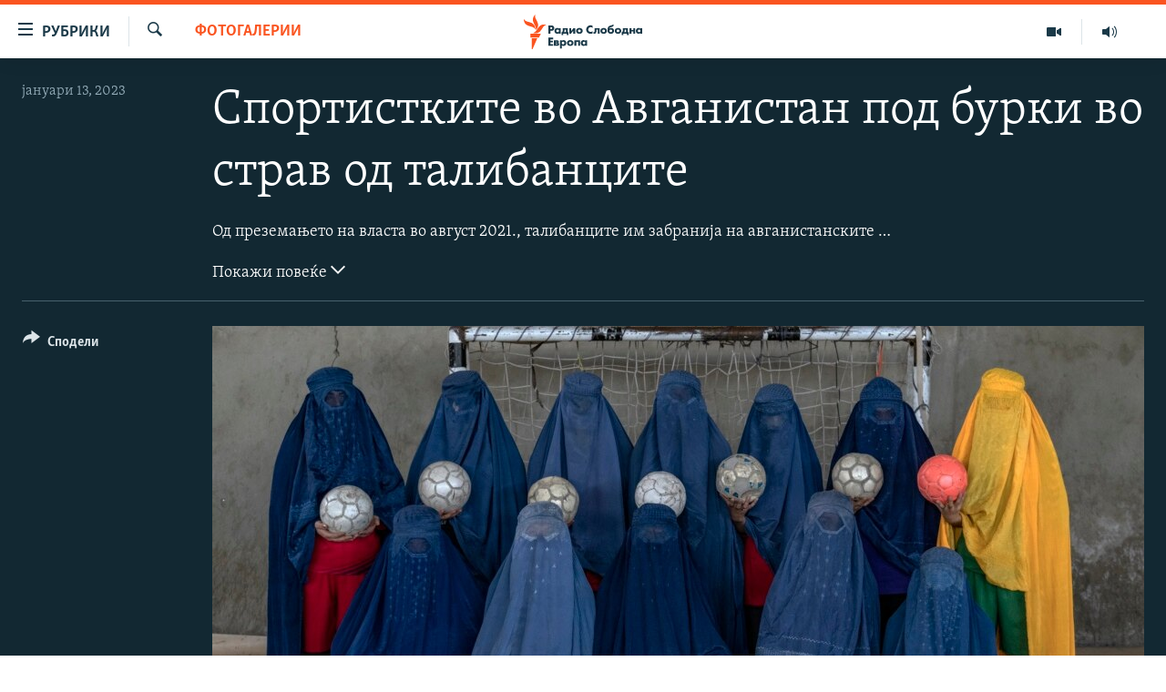

--- FILE ---
content_type: text/html; charset=utf-8
request_url: https://www.slobodnaevropa.mk/a/%D1%81%D0%BF%D0%BE%D1%80%D1%82%D0%B8%D1%81%D1%82%D0%BA%D0%B8%D1%82%D0%B5-%D0%B2%D0%BE-%D0%B0%D0%B2%D0%B3%D0%B0%D0%BD%D0%B8%D1%81%D1%82%D0%B0%D0%BD-%D0%BF%D0%BE%D0%B4-%D0%B1%D1%83%D1%80%D0%BA%D0%B8-%D0%B2%D0%BE-%D1%81%D1%82%D1%80%D0%B0%D0%B2-%D0%BE%D0%B4-%D1%82%D0%B0%D0%BB%D0%B8%D0%B1%D0%B0%D0%BD%D1%86%D0%B8%D1%82%D0%B5/32220559.html
body_size: 15075
content:

<!DOCTYPE html>
<html lang="mk" dir="ltr" class="no-js">
<head>
<link href="/Content/responsive/RFE/mk-MK/RFE-mk-MK.css?&amp;av=0.0.0.0&amp;cb=370" rel="stylesheet"/>
<script src="https://tags.slobodnaevropa.mk/rferl-pangea/prod/utag.sync.js"></script> <script type='text/javascript' src='https://www.youtube.com/iframe_api' async></script>
<script type="text/javascript">
//a general 'js' detection, must be on top level in <head>, due to CSS performance
document.documentElement.className = "js";
var cacheBuster = "370";
var appBaseUrl = "/";
var imgEnhancerBreakpoints = [0, 144, 256, 408, 650, 1023, 1597];
var isLoggingEnabled = false;
var isPreviewPage = false;
var isLivePreviewPage = false;
if (!isPreviewPage) {
window.RFE = window.RFE || {};
window.RFE.cacheEnabledByParam = window.location.href.indexOf('nocache=1') === -1;
const url = new URL(window.location.href);
const params = new URLSearchParams(url.search);
// Remove the 'nocache' parameter
params.delete('nocache');
// Update the URL without the 'nocache' parameter
url.search = params.toString();
window.history.replaceState(null, '', url.toString());
} else {
window.addEventListener('load', function() {
const links = window.document.links;
for (let i = 0; i < links.length; i++) {
links[i].href = '#';
links[i].target = '_self';
}
})
}
var pwaEnabled = false;
var swCacheDisabled;
</script>
<meta charset="utf-8" />
<title>Спортистките во Авганистан под бурки во страв од талибанците</title>
<meta name="description" content="Од преземањето на власта во август 2021., талибанците им забранија на авганистанските спортистки да тренираат, како дел од ескалирачката кампања на органичувања кои го нарушија секојдневниот живот на жените." />
<meta name="keywords" content="Мултимедиа, Фотогалерии, жени, Авганистан, талибанци, Забрана, девојки, спортистки, бурка " />
<meta name="viewport" content="width=device-width, initial-scale=1.0" />
<meta http-equiv="X-UA-Compatible" content="IE=edge" />
<meta name="robots" content="max-image-preview:large"><meta property="fb:pages" content="97222983724" />
<link href="https://www.slobodnaevropa.org/a/avganistan-sportistkinje-talibani/32218883.html" rel="canonical" />
<meta name="apple-mobile-web-app-title" content="РСЕ" />
<meta name="apple-mobile-web-app-status-bar-style" content="black" />
<meta name="apple-itunes-app" content="app-id=475986784, app-argument=//32220559.ltr" />
<meta content="Спортистките во Авганистан под бурки во страв од талибанците" property="og:title" />
<meta content="Од преземањето на власта во август 2021., талибанците им забранија на авганистанските спортистки да тренираат, како дел од ескалирачката кампања на органичувања кои го нарушија секојдневниот живот на жените." property="og:description" />
<meta content="article" property="og:type" />
<meta content="https://www.slobodnaevropa.mk/a/спортистките-во-авганистан-под-бурки-во-страв-од-талибанците/32220559.html" property="og:url" />
<meta content="Радио Слободна Европа" property="og:site_name" />
<meta content="https://www.facebook.com/RSEMK" property="article:publisher" />
<meta content="https://gdb.rferl.org/058a0000-0aff-0242-3e85-08daf3aa83b6_cx0_cy9_cw0_w1200_h630.jpg" property="og:image" />
<meta content="1200" property="og:image:width" />
<meta content="630" property="og:image:height" />
<meta content="568280086670706" property="fb:app_id" />
<meta content="gallery" name="twitter:card" />
<meta content="@RSE_Makedonski" name="twitter:site" />
<meta content="https://gdb.rferl.org/058a0000-0aff-0242-3e85-08daf3aa83b6_cx0_cy9_cw0_w1200_h630.jpg" name="twitter:image" />
<meta content="Спортистките во Авганистан под бурки во страв од талибанците" name="twitter:title" />
<meta content="Од преземањето на власта во август 2021., талибанците им забранија на авганистанските спортистки да тренираат, како дел од ескалирачката кампања на органичувања кои го нарушија секојдневниот живот на жените." name="twitter:description" />
<link rel="amphtml" href="https://www.slobodnaevropa.mk/amp/спортистките-во-авганистан-под-бурки-во-страв-од-талибанците/32220559.html" />
<script type="application/ld+json">{"articleSection":"Фотогалерии","isAccessibleForFree":true,"headline":"Спортистките во Авганистан под бурки во страв од талибанците","inLanguage":"mk-MK","keywords":"Мултимедиа, Фотогалерии, жени, Авганистан, талибанци, Забрана, девојки, спортистки, бурка ","author":{"@type":"Person","name":"Радио Слободна Европа"},"datePublished":"2023-01-13 10:00:55Z","dateModified":"2023-01-13 10:00:55Z","publisher":{"logo":{"width":512,"height":220,"@type":"ImageObject","url":"https://www.slobodnaevropa.mk/Content/responsive/RFE/mk-MK/img/logo.png"},"@type":"NewsMediaOrganization","url":"https://www.slobodnaevropa.mk","sameAs":["https://www.facebook.com/RSEMK","https://twitter.com/RSE_makedonski","https://www.youtube.com/user/SlobodnaEvropa","https://www.instagram.com/slobodnaevropa.mk/"],"name":"Радио Слободна Eвропа","alternateName":""},"@context":"https://schema.org","@type":"NewsArticle","mainEntityOfPage":"https://www.slobodnaevropa.mk/a/спортистките-во-авганистан-под-бурки-во-страв-од-талибанците/32220559.html","url":"https://www.slobodnaevropa.mk/a/спортистките-во-авганистан-под-бурки-во-страв-од-талибанците/32220559.html","description":"Од преземањето на власта во август 2021., талибанците им забранија на авганистанските спортистки да тренираат, како дел од ескалирачката кампања на органичувања кои го нарушија секојдневниот живот на жените.","image":{"width":1080,"height":608,"@type":"ImageObject","url":"https://gdb.rferl.org/058a0000-0aff-0242-3e85-08daf3aa83b6_cx0_cy9_cw0_w1080_h608.jpg"},"name":"Спортистките во Авганистан под бурки во страв од талибанците"}</script>
<script src="/Scripts/responsive/infographics.b?v=dVbZ-Cza7s4UoO3BqYSZdbxQZVF4BOLP5EfYDs4kqEo1&amp;av=0.0.0.0&amp;cb=370"></script>
<script src="/Scripts/responsive/loader.b?v=Q26XNwrL6vJYKjqFQRDnx01Lk2pi1mRsuLEaVKMsvpA1&amp;av=0.0.0.0&amp;cb=370"></script>
<link rel="icon" type="image/svg+xml" href="/Content/responsive/RFE/img/webApp/favicon.svg" />
<link rel="alternate icon" href="/Content/responsive/RFE/img/webApp/favicon.ico" />
<link rel="mask-icon" color="#ea6903" href="/Content/responsive/RFE/img/webApp/favicon_safari.svg" />
<link rel="apple-touch-icon" sizes="152x152" href="/Content/responsive/RFE/img/webApp/ico-152x152.png" />
<link rel="apple-touch-icon" sizes="144x144" href="/Content/responsive/RFE/img/webApp/ico-144x144.png" />
<link rel="apple-touch-icon" sizes="114x114" href="/Content/responsive/RFE/img/webApp/ico-114x114.png" />
<link rel="apple-touch-icon" sizes="72x72" href="/Content/responsive/RFE/img/webApp/ico-72x72.png" />
<link rel="apple-touch-icon-precomposed" href="/Content/responsive/RFE/img/webApp/ico-57x57.png" />
<link rel="icon" sizes="192x192" href="/Content/responsive/RFE/img/webApp/ico-192x192.png" />
<link rel="icon" sizes="128x128" href="/Content/responsive/RFE/img/webApp/ico-128x128.png" />
<meta name="msapplication-TileColor" content="#ffffff" />
<meta name="msapplication-TileImage" content="/Content/responsive/RFE/img/webApp/ico-144x144.png" />
<link rel="preload" href="/Content/responsive/fonts/Skolar-Lt_Cyrl_v2.4.woff" type="font/woff" as="font" crossorigin="anonymous" />
<link rel="alternate" type="application/rss+xml" title="RFE/RL - Top Stories [RSS]" href="/api/" />
<link rel="sitemap" type="application/rss+xml" href="/sitemap.xml" />
</head>
<body class=" nav-no-loaded cc_theme pg-media pg-photoblog js-category-to-nav nojs-images ">
<script type="text/javascript" >
var analyticsData = {url:"https://www.slobodnaevropa.mk/a/%d1%81%d0%bf%d0%be%d1%80%d1%82%d0%b8%d1%81%d1%82%d0%ba%d0%b8%d1%82%d0%b5-%d0%b2%d0%be-%d0%b0%d0%b2%d0%b3%d0%b0%d0%bd%d0%b8%d1%81%d1%82%d0%b0%d0%bd-%d0%bf%d0%be%d0%b4-%d0%b1%d1%83%d1%80%d0%ba%d0%b8-%d0%b2%d0%be-%d1%81%d1%82%d1%80%d0%b0%d0%b2-%d0%be%d0%b4-%d1%82%d0%b0%d0%bb%d0%b8%d0%b1%d0%b0%d0%bd%d1%86%d0%b8%d1%82%d0%b5/32220559.html",property_id:"435",article_uid:"32220559",page_title:"Спортистките во Авганистан под бурки во страв од талибанците",page_type:"photo gallery",content_type:"photo",subcontent_type:"photo gallery",last_modified:"2023-01-13 10:00:55Z",pub_datetime:"2023-01-13 10:00:55Z",pub_year:"2023",pub_month:"01",pub_day:"13",pub_hour:"10",pub_weekday:"Friday",section:"фотогалерии",english_section:"photo_gallery",byline:"",categories:"multimedia,photo_gallery",tags:"жени;авганистан;талибанци;забрана;девојки;спортистки;бурка ",domain:"www.slobodnaevropa.mk",language:"Macedonian",language_service:"RFERL Balkans Macedonian Unit",platform:"web",copied:"yes",copied_article:"32218883|18|Balkans|2023-01-12",copied_title:"Sportistkinje u Avganistanu pod burkama u strahu od talibana",runs_js:"Yes",cms_release:"8.44.0.0.370",enviro_type:"prod",slug:"спортистките-во-авганистан-под-бурки-во-страв-од-талибанците",entity:"RFE",short_language_service:"MAC",platform_short:"W",page_name:"Спортистките во Авганистан под бурки во страв од талибанците"};
</script>
<noscript><iframe src="https://www.googletagmanager.com/ns.html?id=GTM-WXZBPZ" height="0" width="0" style="display:none;visibility:hidden"></iframe></noscript><script type="text/javascript" data-cookiecategory="analytics">
var gtmEventObject = Object.assign({}, analyticsData, {event: 'page_meta_ready'});window.dataLayer = window.dataLayer || [];window.dataLayer.push(gtmEventObject);
if (top.location === self.location) { //if not inside of an IFrame
var renderGtm = "true";
if (renderGtm === "true") {
(function(w,d,s,l,i){w[l]=w[l]||[];w[l].push({'gtm.start':new Date().getTime(),event:'gtm.js'});var f=d.getElementsByTagName(s)[0],j=d.createElement(s),dl=l!='dataLayer'?'&l='+l:'';j.async=true;j.src='//www.googletagmanager.com/gtm.js?id='+i+dl;f.parentNode.insertBefore(j,f);})(window,document,'script','dataLayer','GTM-WXZBPZ');
}
}
</script>
<!--Analytics tag js version start-->
<script type="text/javascript" data-cookiecategory="analytics">
var utag_data = Object.assign({}, analyticsData, {});
if(typeof(TealiumTagFrom)==='function' && typeof(TealiumTagSearchKeyword)==='function') {
var utag_from=TealiumTagFrom();var utag_searchKeyword=TealiumTagSearchKeyword();
if(utag_searchKeyword!=null && utag_searchKeyword!=='' && utag_data["search_keyword"]==null) utag_data["search_keyword"]=utag_searchKeyword;if(utag_from!=null && utag_from!=='') utag_data["from"]=TealiumTagFrom();}
if(window.top!== window.self&&utag_data.page_type==="snippet"){utag_data.page_type = 'iframe';}
try{if(window.top!==window.self&&window.self.location.hostname===window.top.location.hostname){utag_data.platform = 'self-embed';utag_data.platform_short = 'se';}}catch(e){if(window.top!==window.self&&window.self.location.search.includes("platformType=self-embed")){utag_data.platform = 'cross-promo';utag_data.platform_short = 'cp';}}
(function(a,b,c,d){ a="https://tags.slobodnaevropa.mk/rferl-pangea/prod/utag.js"; b=document;c="script";d=b.createElement(c);d.src=a;d.type="text/java"+c;d.async=true; a=b.getElementsByTagName(c)[0];a.parentNode.insertBefore(d,a); })();
</script>
<!--Analytics tag js version end-->
<!-- Analytics tag management NoScript -->
<noscript>
<img style="position: absolute; border: none;" src="https://ssc.slobodnaevropa.mk/b/ss/bbgprod,bbgentityrferl/1/G.4--NS/1341943286?pageName=rfe%3amac%3aw%3aphoto%20gallery%3a%d0%a1%d0%bf%d0%be%d1%80%d1%82%d0%b8%d1%81%d1%82%d0%ba%d0%b8%d1%82%d0%b5%20%d0%b2%d0%be%20%d0%90%d0%b2%d0%b3%d0%b0%d0%bd%d0%b8%d1%81%d1%82%d0%b0%d0%bd%20%d0%bf%d0%be%d0%b4%20%d0%b1%d1%83%d1%80%d0%ba%d0%b8%20%d0%b2%d0%be%20%d1%81%d1%82%d1%80%d0%b0%d0%b2%20%d0%be%d0%b4%20%d1%82%d0%b0%d0%bb%d0%b8%d0%b1%d0%b0%d0%bd%d1%86%d0%b8%d1%82%d0%b5&amp;c6=%d0%a1%d0%bf%d0%be%d1%80%d1%82%d0%b8%d1%81%d1%82%d0%ba%d0%b8%d1%82%d0%b5%20%d0%b2%d0%be%20%d0%90%d0%b2%d0%b3%d0%b0%d0%bd%d0%b8%d1%81%d1%82%d0%b0%d0%bd%20%d0%bf%d0%be%d0%b4%20%d0%b1%d1%83%d1%80%d0%ba%d0%b8%20%d0%b2%d0%be%20%d1%81%d1%82%d1%80%d0%b0%d0%b2%20%d0%be%d0%b4%20%d1%82%d0%b0%d0%bb%d0%b8%d0%b1%d0%b0%d0%bd%d1%86%d0%b8%d1%82%d0%b5&amp;v36=8.44.0.0.370&amp;v6=D=c6&amp;g=https%3a%2f%2fwww.slobodnaevropa.mk%2fa%2f%25d1%2581%25d0%25bf%25d0%25be%25d1%2580%25d1%2582%25d0%25b8%25d1%2581%25d1%2582%25d0%25ba%25d0%25b8%25d1%2582%25d0%25b5-%25d0%25b2%25d0%25be-%25d0%25b0%25d0%25b2%25d0%25b3%25d0%25b0%25d0%25bd%25d0%25b8%25d1%2581%25d1%2582%25d0%25b0%25d0%25bd-%25d0%25bf%25d0%25be%25d0%25b4-%25d0%25b1%25d1%2583%25d1%2580%25d0%25ba%25d0%25b8-%25d0%25b2%25d0%25be-%25d1%2581%25d1%2582%25d1%2580%25d0%25b0%25d0%25b2-%25d0%25be%25d0%25b4-%25d1%2582%25d0%25b0%25d0%25bb%25d0%25b8%25d0%25b1%25d0%25b0%25d0%25bd%25d1%2586%25d0%25b8%25d1%2582%25d0%25b5%2f32220559.html&amp;c1=D=g&amp;v1=D=g&amp;events=event1&amp;c16=rferl%20balkans%20macedonian%20unit&amp;v16=D=c16&amp;c5=photo_gallery&amp;v5=D=c5&amp;ch=%d0%a4%d0%be%d1%82%d0%be%d0%b3%d0%b0%d0%bb%d0%b5%d1%80%d0%b8%d0%b8&amp;c15=macedonian&amp;v15=D=c15&amp;c4=photo&amp;v4=D=c4&amp;c14=32220559&amp;v14=D=c14&amp;v20=no&amp;c17=web&amp;v17=D=c17&amp;mcorgid=518abc7455e462b97f000101%40adobeorg&amp;server=www.slobodnaevropa.mk&amp;pageType=D=c4&amp;ns=bbg&amp;v29=D=server&amp;v25=rfe&amp;v30=435&amp;v105=D=User-Agent " alt="analytics" width="1" height="1" /></noscript>
<!-- End of Analytics tag management NoScript -->
<!--*** Accessibility links - For ScreenReaders only ***-->
<section>
<div class="sr-only">
<h2>Достапни линкови</h2>
<ul>
<li><a href="#content" data-disable-smooth-scroll="1">Оди на содржината</a></li>
<li><a href="#navigation" data-disable-smooth-scroll="1">Оди на главната навигација</a></li>
<li><a href="#txtHeaderSearch" data-disable-smooth-scroll="1">Премини на пребарување</a></li>
</ul>
</div>
</section>
<div dir="ltr">
<div id="page">
<aside>
<div class="c-lightbox overlay-modal">
<div class="c-lightbox__intro">
<h2 class="c-lightbox__intro-title"></h2>
<button class="btn btn--rounded c-lightbox__btn c-lightbox__intro-next" title="Следно">
<span class="ico ico--rounded ico-chevron-forward"></span>
<span class="sr-only">Следно</span>
</button>
</div>
<div class="c-lightbox__nav">
<button class="btn btn--rounded c-lightbox__btn c-lightbox__btn--close" title="Затворете">
<span class="ico ico--rounded ico-close"></span>
<span class="sr-only">Затворете</span>
</button>
<button class="btn btn--rounded c-lightbox__btn c-lightbox__btn--prev" title="Претходно">
<span class="ico ico--rounded ico-chevron-backward"></span>
<span class="sr-only">Претходно</span>
</button>
<button class="btn btn--rounded c-lightbox__btn c-lightbox__btn--next" title="Следно">
<span class="ico ico--rounded ico-chevron-forward"></span>
<span class="sr-only">Следно</span>
</button>
</div>
<div class="c-lightbox__content-wrap">
<figure class="c-lightbox__content">
<span class="c-spinner c-spinner--lightbox">
<img src="/Content/responsive/img/player-spinner.png"
alt="please wait"
title="please wait" />
</span>
<div class="c-lightbox__img">
<div class="thumb">
<img src="" alt="" />
</div>
</div>
<figcaption>
<div class="c-lightbox__info c-lightbox__info--foot">
<span class="c-lightbox__counter"></span>
<span class="caption c-lightbox__caption"></span>
</div>
</figcaption>
</figure>
</div>
<div class="hidden">
<div class="content-advisory__box content-advisory__box--lightbox">
<span class="content-advisory__box-text">Оваа фотографија може да биде вознемирувачка за некого</span>
<button class="btn btn--transparent content-advisory__box-btn m-t-md" value="text" type="button">
<span class="btn__text">
Кликни за да ја отвориш
</span>
</button>
</div>
</div>
</div>
<div class="print-dialogue">
<div class="container">
<h3 class="print-dialogue__title section-head">Print Options:</h3>
<div class="print-dialogue__opts">
<ul class="print-dialogue__opt-group">
<li class="form__group form__group--checkbox">
<input class="form__check " id="checkboxImages" name="checkboxImages" type="checkbox" checked="checked" />
<label for="checkboxImages" class="form__label m-t-md">Images</label>
</li>
<li class="form__group form__group--checkbox">
<input class="form__check " id="checkboxMultimedia" name="checkboxMultimedia" type="checkbox" checked="checked" />
<label for="checkboxMultimedia" class="form__label m-t-md">Multimedia</label>
</li>
</ul>
<ul class="print-dialogue__opt-group">
<li class="form__group form__group--checkbox">
<input class="form__check " id="checkboxEmbedded" name="checkboxEmbedded" type="checkbox" checked="checked" />
<label for="checkboxEmbedded" class="form__label m-t-md">Embedded Content</label>
</li>
<li class="form__group form__group--checkbox">
<input class="form__check " id="checkboxComments" name="checkboxComments" type="checkbox" />
<label for="checkboxComments" class="form__label m-t-md"> Comments</label>
</li>
</ul>
</div>
<div class="print-dialogue__buttons">
<button class="btn btn--secondary close-button" type="button" title="Откажи се">
<span class="btn__text ">Откажи се</span>
</button>
<button class="btn btn-cust-print m-l-sm" type="button" title="Печати">
<span class="btn__text ">Печати</span>
</button>
</div>
</div>
</div>
<div class="ctc-message pos-fix">
<div class="ctc-message__inner">линкот е копиран</div>
</div>
</aside>
<div class="hdr-20 hdr-20--big">
<div class="hdr-20__inner">
<div class="hdr-20__max pos-rel">
<div class="hdr-20__side hdr-20__side--primary d-flex">
<label data-for="main-menu-ctrl" data-switcher-trigger="true" data-switch-target="main-menu-ctrl" class="burger hdr-trigger pos-rel trans-trigger" data-trans-evt="click" data-trans-id="menu">
<span class="ico ico-close hdr-trigger__ico hdr-trigger__ico--close burger__ico burger__ico--close"></span>
<span class="ico ico-menu hdr-trigger__ico hdr-trigger__ico--open burger__ico burger__ico--open"></span>
<span class="burger__label">рубрики</span>
</label>
<div class="menu-pnl pos-fix trans-target" data-switch-target="main-menu-ctrl" data-trans-id="menu">
<div class="menu-pnl__inner">
<nav class="main-nav menu-pnl__item menu-pnl__item--first">
<ul class="main-nav__list accordeon" data-analytics-tales="false" data-promo-name="link" data-location-name="nav,secnav">
<li class="main-nav__item">
<a class="main-nav__item-name main-nav__item-name--link" href="/Македонија" title="Македонија" data-item-name="macedonia" >Македонија</a>
</li>
<li class="main-nav__item">
<a class="main-nav__item-name main-nav__item-name--link" href="/свет" title="Свет" data-item-name="world-responsive" >Свет</a>
</li>
<li class="main-nav__item">
<a class="main-nav__item-name main-nav__item-name--link" href="/Визуелно" title="Визуелно" data-item-name="visuals" >Визуелно</a>
</li>
<li class="main-nav__item">
<a class="main-nav__item-name main-nav__item-name--link" href="/Вести" title="Вести" data-item-name="news" >Вести</a>
</li>
<li class="main-nav__item">
<a class="main-nav__item-name main-nav__item-name--link" href="/ШтоТребаДаЗнаете" title="Што треба да знаете" data-item-name="what-you-need-to-know" >Што треба да знаете</a>
</li>
<li class="main-nav__item">
<a class="main-nav__item-name main-nav__item-name--link" href="/што-треба-да-знаете" title="Пријави се за њузлетер" data-item-name="newsletter-subscribe" >Пријави се за њузлетер</a>
</li>
<li class="main-nav__item">
<a class="main-nav__item-name main-nav__item-name--link" href="/подкаст" title="Подкаст Зошто?" data-item-name="why" >Подкаст Зошто?</a>
</li>
</ul>
</nav>
<div class="menu-pnl__item menu-pnl__item--social">
<h5 class="menu-pnl__sub-head">Следете не</h5>
<a href="https://www.facebook.com/RSEMK" title="Следете не на Фејсбук" data-analytics-text="follow_on_facebook" class="btn btn--rounded btn--social-inverted menu-pnl__btn js-social-btn btn-facebook" target="_blank" rel="noopener">
<span class="ico ico-facebook-alt ico--rounded"></span>
</a>
<a href="https://twitter.com/RSE_makedonski" title="Следете не на Твитер" data-analytics-text="follow_on_twitter" class="btn btn--rounded btn--social-inverted menu-pnl__btn js-social-btn btn-twitter" target="_blank" rel="noopener">
<span class="ico ico-twitter ico--rounded"></span>
</a>
<a href="https://www.youtube.com/user/SlobodnaEvropa" title="Следете не на Јутјуб" data-analytics-text="follow_on_youtube" class="btn btn--rounded btn--social-inverted menu-pnl__btn js-social-btn btn-youtube" target="_blank" rel="noopener">
<span class="ico ico-youtube ico--rounded"></span>
</a>
<a href="https://www.instagram.com/slobodnaevropa.mk/" title="Follow us on Instagram" data-analytics-text="follow_on_instagram" class="btn btn--rounded btn--social-inverted menu-pnl__btn js-social-btn btn-instagram" target="_blank" rel="noopener">
<span class="ico ico-instagram ico--rounded"></span>
</a>
</div>
<div class="menu-pnl__item">
<a href="/navigation/allsites" class="menu-pnl__item-link">
<span class="ico ico-languages "></span>
РСЕ веб страници
</a>
</div>
</div>
</div>
<label data-for="top-search-ctrl" data-switcher-trigger="true" data-switch-target="top-search-ctrl" class="top-srch-trigger hdr-trigger">
<span class="ico ico-close hdr-trigger__ico hdr-trigger__ico--close top-srch-trigger__ico top-srch-trigger__ico--close"></span>
<span class="ico ico-search hdr-trigger__ico hdr-trigger__ico--open top-srch-trigger__ico top-srch-trigger__ico--open"></span>
</label>
<div class="srch-top srch-top--in-header" data-switch-target="top-search-ctrl">
<div class="container">
<form action="/s" class="srch-top__form srch-top__form--in-header" id="form-topSearchHeader" method="get" role="search"><label for="txtHeaderSearch" class="sr-only">Барај</label>
<input type="text" id="txtHeaderSearch" name="k" placeholder="Пребарувај" accesskey="s" value="" class="srch-top__input analyticstag-event" onkeydown="if (event.keyCode === 13) { FireAnalyticsTagEventOnSearch('search', $dom.get('#txtHeaderSearch')[0].value) }" />
<button title="Барај" type="submit" class="btn btn--top-srch analyticstag-event" onclick="FireAnalyticsTagEventOnSearch('search', $dom.get('#txtHeaderSearch')[0].value) ">
<span class="ico ico-search"></span>
</button></form>
</div>
</div>
<a href="/" class="main-logo-link">
<img src="/Content/responsive/RFE/mk-MK/img/logo-compact.svg" class="main-logo main-logo--comp" alt="site logo">
<img src="/Content/responsive/RFE/mk-MK/img/logo.svg" class="main-logo main-logo--big" alt="site logo">
</a>
</div>
<div class="hdr-20__side hdr-20__side--secondary d-flex">
<a href="https://www.slobodnaevropa.mk/%d0%bf%d0%be%d0%b4%d0%ba%d0%b0%d1%81%d1%82?nocache=1" title="Радио" class="hdr-20__secondary-item" data-item-name="audio">
<span class="ico ico-audio hdr-20__secondary-icon"></span>
</a>
<a href="/Визуелно" title="Визуелно" class="hdr-20__secondary-item" data-item-name="video">
<span class="ico ico-video hdr-20__secondary-icon"></span>
</a>
<a href="/s" title="Барај" class="hdr-20__secondary-item hdr-20__secondary-item--search" data-item-name="search">
<span class="ico ico-search hdr-20__secondary-icon hdr-20__secondary-icon--search"></span>
</a>
<div class="srch-bottom">
<form action="/s" class="srch-bottom__form d-flex" id="form-bottomSearch" method="get" role="search"><label for="txtSearch" class="sr-only">Барај</label>
<input type="search" id="txtSearch" name="k" placeholder="Пребарувај" accesskey="s" value="" class="srch-bottom__input analyticstag-event" onkeydown="if (event.keyCode === 13) { FireAnalyticsTagEventOnSearch('search', $dom.get('#txtSearch')[0].value) }" />
<button title="Барај" type="submit" class="btn btn--bottom-srch analyticstag-event" onclick="FireAnalyticsTagEventOnSearch('search', $dom.get('#txtSearch')[0].value) ">
<span class="ico ico-search"></span>
</button></form>
</div>
</div>
<img src="/Content/responsive/RFE/mk-MK/img/logo-print.gif" class="logo-print" alt="site logo">
<img src="/Content/responsive/RFE/mk-MK/img/logo-print_color.png" class="logo-print logo-print--color" alt="site logo">
</div>
</div>
</div>
<script>
if (document.body.className.indexOf('pg-home') > -1) {
var nav2In = document.querySelector('.hdr-20__inner');
var nav2Sec = document.querySelector('.hdr-20__side--secondary');
var secStyle = window.getComputedStyle(nav2Sec);
if (nav2In && window.pageYOffset < 150 && secStyle['position'] !== 'fixed') {
nav2In.classList.add('hdr-20__inner--big')
}
}
</script>
<div class="c-hlights c-hlights--breaking c-hlights--no-item" data-hlight-display="mobile,desktop">
<div class="c-hlights__wrap container p-0">
<div class="c-hlights__nav">
<a role="button" href="#" title="Претходно">
<span class="ico ico-chevron-backward m-0"></span>
<span class="sr-only">Претходно</span>
</a>
<a role="button" href="#" title="Следно">
<span class="ico ico-chevron-forward m-0"></span>
<span class="sr-only">Следно</span>
</a>
</div>
<span class="c-hlights__label">
<span class="">Breaking News</span>
<span class="switcher-trigger">
<label data-for="more-less-1" data-switcher-trigger="true" class="switcher-trigger__label switcher-trigger__label--more p-b-0" title="Покажи повеќе">
<span class="ico ico-chevron-down"></span>
</label>
<label data-for="more-less-1" data-switcher-trigger="true" class="switcher-trigger__label switcher-trigger__label--less p-b-0" title="Show less">
<span class="ico ico-chevron-up"></span>
</label>
</span>
</span>
<ul class="c-hlights__items switcher-target" data-switch-target="more-less-1">
</ul>
</div>
</div> <div id="content">
<div class="media-container">
<div class="container">
<div class="hdr-container row">
<div class="col-category col-xs-12 col-md-2 pull-left"> <div class="category js-category">
<a class="" href="/z/15570">Фотогалерии</a> </div>
</div><div class="col-title col-xs-12 col-md-10 pull-right"> <h1 class="">
Спортистките во Авганистан под бурки во страв од талибанците
</h1>
</div><div class="col-publishing-details col-xs-12 col-sm-12 col-md-2 pull-left"> <div class="publishing-details ">
<div class="published">
<span class="date" >
<time pubdate="pubdate" datetime="2023-01-13T11:00:55+01:00">
јануари 13, 2023
</time>
</span>
</div>
</div>
</div><div class="col-title col-xs-12 col-md-10 pull-right content-offset"> <div id="article-content">
<div class="wsw switcher-target switcher-target--inline" data-switch-target="more-less-32220559">
<p>Од преземањето на власта во август 2021., талибанците им забранија на авганистанските спортистки да тренираат, како дел од ескалирачката кампања на органичувања кои го нарушија секојдневниот живот на жените. Во страв од одмазда, овие жени во бурки позираа за потрети, со опрема од спортовите кои ги саакаат, а во кои им е официјално забрането да учествуваат.</p>
<p> </p>
<p> </p>
<p> </p>
</div>
<div class="switcher-trigger ">
<label data-for="more-less-32220559" data-switcher-trigger="true" class="switcher-trigger__label switcher-trigger__label--more" title="Покажи повеќе">
Покажи повеќе
<span class="ico ico-chevron-down"></span>
</label>
<label data-for="more-less-32220559" data-switcher-trigger="true" class="switcher-trigger__label switcher-trigger__label--less" title="Show less">
Show less
<span class="ico ico-chevron-up"></span>
</label>
</div>
</div>
</div><div class="col-lg-12 separator"> <div class="separator">
<hr class="title-line" />
</div>
</div>
<div class="col-multimedia col-xs-12 col-md-10 pull-right">
<div id="galleryItems">
<figure class="media-pholder gallery-item js-media-expand">
<div class="img-wrap img-wrap--gallery">
<div class="thumb">
<img src="https://gdb.rferl.org/058a0000-0aff-0242-3e85-08daf3aa83b6_cx0_cy7_cw0_w1024_q10_r1_s.jpg" alt="Женски фудбалски тим позира за портет, во Кабул.&amp;nbsp;Жените и девојките мора да го кријат својот идентитет со бурки &amp;ndash; наметки и качулки кои целосно им ги покриваат лицата, оставајќи им само мрежа низ која може да се гледа &amp;ndash; додека се соочуваат со заплашување, закани и во некои случаи, тепање од членовите на семејството затоа што спортуваат. &amp;nbsp;" class="img-wrap--gallery" />
</div>
</div>
<figcaption>
<div class="img-desc img-desc--inverted d-flex">
<span class="img-number">1</span>
<span class="caption caption--inverted">Женски фудбалски тим позира за портет, во Кабул.&nbsp;Жените и девојките мора да го кријат својот идентитет со бурки &ndash; наметки и качулки кои целосно им ги покриваат лицата, оставајќи им само мрежа низ која може да се гледа &ndash; додека се соочуваат со заплашување, закани и во некои случаи, тепање од членовите на семејството затоа што спортуваат.<br />
<br />
<br />
<br />
&nbsp;</span>
</div>
</figcaption>
</figure>
<figure class="media-pholder gallery-item js-media-expand">
<div class="img-wrap img-wrap--gallery">
<div class="thumb">
<img src="https://gdb.rferl.org/058a0000-0aff-0242-d512-08daf3aa6a1f_cx0_cy8_cw0_w1024_q10_r1_s.jpg" alt="Девојка која тренира мешани боречки вештини позира со своите трофеи во Кабул. Оваа млада жена била тепана од нејзината мајка, исмевана од соседите и останала скршена. &amp;bdquo;Веќе не сум истата личност&amp;ldquo;, вели таа. &amp;bdquo;Откако дојдоа талибанците, се чувствувам како да сум мртва.&amp;ldquo; &amp;nbsp;" class="img-wrap--gallery" />
</div>
</div>
<figcaption>
<div class="img-desc img-desc--inverted d-flex">
<span class="img-number">2</span>
<span class="caption caption--inverted">Девојка која тренира мешани боречки вештини позира со своите трофеи во Кабул. Оваа млада жена била тепана од нејзината мајка, исмевана од соседите и останала скршена. &bdquo;Веќе не сум истата личност&ldquo;, вели таа. &bdquo;Откако дојдоа талибанците, се чувствувам како да сум мртва.&ldquo;<br />
&nbsp;</span>
</div>
</figcaption>
</figure>
<figure class="media-pholder gallery-item js-media-expand">
<div class="img-wrap img-wrap--gallery">
<div class="thumb">
<img src="https://gdb.rferl.org/058a0000-0aff-0242-d6ee-08daf3aa6a1f_cx0_cy10_cw0_w1024_q10_r1_s.jpg" alt="Девојка тренира теквондо во Кабул" class="img-wrap--gallery" />
</div>
</div>
<figcaption>
<div class="img-desc img-desc--inverted d-flex">
<span class="img-number">3</span>
<span class="caption caption--inverted">Девојка тренира теквондо во Кабул</span>
</div>
</figcaption>
</figure>
<figure class="media-pholder gallery-item js-media-expand">
<div class="img-wrap img-wrap--gallery">
<div class="thumb">
<img src="https://gdb.rferl.org/058a0000-0aff-0242-2e2d-08daf3aa7465_cx0_cy10_cw0_w1024_q10_r1_s.jpg" alt="Дваесетгодишната Сарина, се сеќава како во август 2021. се натпреварувала на локален турнир за жени во спортската сала во Кабул. Меѓу публиката и учесниците се проширила веста дека талибанските борци напредуваат на периферијата на градот. Сите жени и девојки избегале од салата. Тоа било последно натпреварување на кое учествувала. На фотографијата е прикажана девојка која тренира тајландски бокс, во Кабул." class="img-wrap--gallery" />
</div>
</div>
<figcaption>
<div class="img-desc img-desc--inverted d-flex">
<span class="img-number">4</span>
<span class="caption caption--inverted">Дваесетгодишната Сарина, се сеќава како во август 2021. се натпреварувала на локален турнир за жени во спортската сала во Кабул. Меѓу публиката и учесниците се проширила веста дека талибанските борци напредуваат на периферијата на градот. Сите жени и девојки избегале од салата. Тоа било последно натпреварување на кое учествувала. На фотографијата е прикажана девојка која тренира тајландски бокс, во Кабул.</span>
</div>
</figcaption>
</figure>
<p class="buttons btn--load-more">
<a class="btn link-showMore btn__text" data-ajax="true" data-ajax-method="GET" data-ajax-mode="after" data-ajax-update="#galleryItems" data-ajax-url="/a/32220559/p1.html?wjs=1" href="/a/32220559/p1.html">Вчитај повеќе</a>
</p>
</div>
</div>
<div class="col-xs-12 col-md-2 pull-left article-share pos-rel">
<div class="share--box">
<div class="sticky-share-container" style="display:none">
<div class="container">
<a href="https://www.slobodnaevropa.mk" id="logo-sticky-share">&nbsp;</a>
<div class="pg-title pg-title--sticky-share">
Спортистките во Авганистан под бурки во страв од талибанците
</div>
<div class="sticked-nav-actions">
<!--This part is for sticky navigation display-->
<p class="buttons link-content-sharing p-0 ">
<button class="btn btn--link btn-content-sharing p-t-0 " id="btnContentSharing" value="text" role="Button" type="" title="Повеќе опции">
<span class="ico ico-share ico--l"></span>
<span class="btn__text ">
Сподели
</span>
</button>
</p>
<aside class="content-sharing js-content-sharing js-content-sharing--apply-sticky content-sharing--sticky"
role="complementary"
data-share-url="/a/%d1%81%d0%bf%d0%be%d1%80%d1%82%d0%b8%d1%81%d1%82%d0%ba%d0%b8%d1%82%d0%b5-%d0%b2%d0%be-%d0%b0%d0%b2%d0%b3%d0%b0%d0%bd%d0%b8%d1%81%d1%82%d0%b0%d0%bd-%d0%bf%d0%be%d0%b4-%d0%b1%d1%83%d1%80%d0%ba%d0%b8-%d0%b2%d0%be-%d1%81%d1%82%d1%80%d0%b0%d0%b2-%d0%be%d0%b4-%d1%82%d0%b0%d0%bb%d0%b8%d0%b1%d0%b0%d0%bd%d1%86%d0%b8%d1%82%d0%b5/32220559.html" data-share-title="Спортистките во Авганистан под бурки во страв од талибанците" data-share-text="Од преземањето на власта во август 2021., талибанците им забранија на авганистанските спортистки да тренираат, како дел од ескалирачката кампања на органичувања кои го нарушија секојдневниот живот на жените.">
<div class="content-sharing__popover">
<h6 class="content-sharing__title">Сподели</h6>
<button href="#close" id="btnCloseSharing" class="btn btn--text-like content-sharing__close-btn">
<span class="ico ico-close ico--l"></span>
</button>
<ul class="content-sharing__list">
<li class="content-sharing__item">
<div class="ctc ">
<input type="text" class="ctc__input" readonly="readonly">
<a href="" js-href="/a/%d1%81%d0%bf%d0%be%d1%80%d1%82%d0%b8%d1%81%d1%82%d0%ba%d0%b8%d1%82%d0%b5-%d0%b2%d0%be-%d0%b0%d0%b2%d0%b3%d0%b0%d0%bd%d0%b8%d1%81%d1%82%d0%b0%d0%bd-%d0%bf%d0%be%d0%b4-%d0%b1%d1%83%d1%80%d0%ba%d0%b8-%d0%b2%d0%be-%d1%81%d1%82%d1%80%d0%b0%d0%b2-%d0%be%d0%b4-%d1%82%d0%b0%d0%bb%d0%b8%d0%b1%d0%b0%d0%bd%d1%86%d0%b8%d1%82%d0%b5/32220559.html" class="content-sharing__link ctc__button">
<span class="ico ico-copy-link ico--rounded ico--s"></span>
<span class="content-sharing__link-text">копирај го линкот</span>
</a>
</div>
</li>
<li class="content-sharing__item">
<a href="https://facebook.com/sharer.php?u=%2fa%2f%25d1%2581%25d0%25bf%25d0%25be%25d1%2580%25d1%2582%25d0%25b8%25d1%2581%25d1%2582%25d0%25ba%25d0%25b8%25d1%2582%25d0%25b5-%25d0%25b2%25d0%25be-%25d0%25b0%25d0%25b2%25d0%25b3%25d0%25b0%25d0%25bd%25d0%25b8%25d1%2581%25d1%2582%25d0%25b0%25d0%25bd-%25d0%25bf%25d0%25be%25d0%25b4-%25d0%25b1%25d1%2583%25d1%2580%25d0%25ba%25d0%25b8-%25d0%25b2%25d0%25be-%25d1%2581%25d1%2582%25d1%2580%25d0%25b0%25d0%25b2-%25d0%25be%25d0%25b4-%25d1%2582%25d0%25b0%25d0%25bb%25d0%25b8%25d0%25b1%25d0%25b0%25d0%25bd%25d1%2586%25d0%25b8%25d1%2582%25d0%25b5%2f32220559.html"
data-analytics-text="share_on_facebook"
title="Facebook" target="_blank"
class="content-sharing__link js-social-btn">
<span class="ico ico-facebook ico--rounded ico--s"></span>
<span class="content-sharing__link-text">Facebook</span>
</a>
</li>
<li class="content-sharing__item">
<a href="https://twitter.com/share?url=%2fa%2f%25d1%2581%25d0%25bf%25d0%25be%25d1%2580%25d1%2582%25d0%25b8%25d1%2581%25d1%2582%25d0%25ba%25d0%25b8%25d1%2582%25d0%25b5-%25d0%25b2%25d0%25be-%25d0%25b0%25d0%25b2%25d0%25b3%25d0%25b0%25d0%25bd%25d0%25b8%25d1%2581%25d1%2582%25d0%25b0%25d0%25bd-%25d0%25bf%25d0%25be%25d0%25b4-%25d0%25b1%25d1%2583%25d1%2580%25d0%25ba%25d0%25b8-%25d0%25b2%25d0%25be-%25d1%2581%25d1%2582%25d1%2580%25d0%25b0%25d0%25b2-%25d0%25be%25d0%25b4-%25d1%2582%25d0%25b0%25d0%25bb%25d0%25b8%25d0%25b1%25d0%25b0%25d0%25bd%25d1%2586%25d0%25b8%25d1%2582%25d0%25b5%2f32220559.html&amp;text=%d0%a1%d0%bf%d0%be%d1%80%d1%82%d0%b8%d1%81%d1%82%d0%ba%d0%b8%d1%82%d0%b5+%d0%b2%d0%be+%d0%90%d0%b2%d0%b3%d0%b0%d0%bd%d0%b8%d1%81%d1%82%d0%b0%d0%bd+%d0%bf%d0%be%d0%b4+%d0%b1%d1%83%d1%80%d0%ba%d0%b8+%d0%b2%d0%be+%d1%81%d1%82%d1%80%d0%b0%d0%b2+%d0%be%d0%b4+%d1%82%d0%b0%d0%bb%d0%b8%d0%b1%d0%b0%d0%bd%d1%86%d0%b8%d1%82%d0%b5"
data-analytics-text="share_on_twitter"
title="X (Twitter)" target="_blank"
class="content-sharing__link js-social-btn">
<span class="ico ico-twitter ico--rounded ico--s"></span>
<span class="content-sharing__link-text">X (Twitter)</span>
</a>
</li>
<li class="content-sharing__item">
<a href="mailto:?body=%2fa%2f%25d1%2581%25d0%25bf%25d0%25be%25d1%2580%25d1%2582%25d0%25b8%25d1%2581%25d1%2582%25d0%25ba%25d0%25b8%25d1%2582%25d0%25b5-%25d0%25b2%25d0%25be-%25d0%25b0%25d0%25b2%25d0%25b3%25d0%25b0%25d0%25bd%25d0%25b8%25d1%2581%25d1%2582%25d0%25b0%25d0%25bd-%25d0%25bf%25d0%25be%25d0%25b4-%25d0%25b1%25d1%2583%25d1%2580%25d0%25ba%25d0%25b8-%25d0%25b2%25d0%25be-%25d1%2581%25d1%2582%25d1%2580%25d0%25b0%25d0%25b2-%25d0%25be%25d0%25b4-%25d1%2582%25d0%25b0%25d0%25bb%25d0%25b8%25d0%25b1%25d0%25b0%25d0%25bd%25d1%2586%25d0%25b8%25d1%2582%25d0%25b5%2f32220559.html&amp;subject=Спортистките во Авганистан под бурки во страв од талибанците"
title="Email"
class="content-sharing__link ">
<span class="ico ico-email ico--rounded ico--s"></span>
<span class="content-sharing__link-text">Email</span>
</a>
</li>
</ul>
</div>
</aside>
</div>
</div>
</div>
<div class="links">
<p class="buttons link-content-sharing p-0 ">
<button class="btn btn--link btn-content-sharing p-t-0 " id="btnContentSharing" value="text" role="Button" type="" title="Повеќе опции">
<span class="ico ico-share ico--l"></span>
<span class="btn__text ">
Сподели
</span>
</button>
</p>
<aside class="content-sharing js-content-sharing " role="complementary"
data-share-url="/a/%d1%81%d0%bf%d0%be%d1%80%d1%82%d0%b8%d1%81%d1%82%d0%ba%d0%b8%d1%82%d0%b5-%d0%b2%d0%be-%d0%b0%d0%b2%d0%b3%d0%b0%d0%bd%d0%b8%d1%81%d1%82%d0%b0%d0%bd-%d0%bf%d0%be%d0%b4-%d0%b1%d1%83%d1%80%d0%ba%d0%b8-%d0%b2%d0%be-%d1%81%d1%82%d1%80%d0%b0%d0%b2-%d0%be%d0%b4-%d1%82%d0%b0%d0%bb%d0%b8%d0%b1%d0%b0%d0%bd%d1%86%d0%b8%d1%82%d0%b5/32220559.html" data-share-title="Спортистките во Авганистан под бурки во страв од талибанците" data-share-text="Од преземањето на власта во август 2021., талибанците им забранија на авганистанските спортистки да тренираат, како дел од ескалирачката кампања на органичувања кои го нарушија секојдневниот живот на жените.">
<div class="content-sharing__popover">
<h6 class="content-sharing__title">Сподели</h6>
<button href="#close" id="btnCloseSharing" class="btn btn--text-like content-sharing__close-btn">
<span class="ico ico-close ico--l"></span>
</button>
<ul class="content-sharing__list">
<li class="content-sharing__item">
<div class="ctc ">
<input type="text" class="ctc__input" readonly="readonly">
<a href="" js-href="/a/%d1%81%d0%bf%d0%be%d1%80%d1%82%d0%b8%d1%81%d1%82%d0%ba%d0%b8%d1%82%d0%b5-%d0%b2%d0%be-%d0%b0%d0%b2%d0%b3%d0%b0%d0%bd%d0%b8%d1%81%d1%82%d0%b0%d0%bd-%d0%bf%d0%be%d0%b4-%d0%b1%d1%83%d1%80%d0%ba%d0%b8-%d0%b2%d0%be-%d1%81%d1%82%d1%80%d0%b0%d0%b2-%d0%be%d0%b4-%d1%82%d0%b0%d0%bb%d0%b8%d0%b1%d0%b0%d0%bd%d1%86%d0%b8%d1%82%d0%b5/32220559.html" class="content-sharing__link ctc__button">
<span class="ico ico-copy-link ico--rounded ico--l"></span>
<span class="content-sharing__link-text">копирај го линкот</span>
</a>
</div>
</li>
<li class="content-sharing__item">
<a href="https://facebook.com/sharer.php?u=%2fa%2f%25d1%2581%25d0%25bf%25d0%25be%25d1%2580%25d1%2582%25d0%25b8%25d1%2581%25d1%2582%25d0%25ba%25d0%25b8%25d1%2582%25d0%25b5-%25d0%25b2%25d0%25be-%25d0%25b0%25d0%25b2%25d0%25b3%25d0%25b0%25d0%25bd%25d0%25b8%25d1%2581%25d1%2582%25d0%25b0%25d0%25bd-%25d0%25bf%25d0%25be%25d0%25b4-%25d0%25b1%25d1%2583%25d1%2580%25d0%25ba%25d0%25b8-%25d0%25b2%25d0%25be-%25d1%2581%25d1%2582%25d1%2580%25d0%25b0%25d0%25b2-%25d0%25be%25d0%25b4-%25d1%2582%25d0%25b0%25d0%25bb%25d0%25b8%25d0%25b1%25d0%25b0%25d0%25bd%25d1%2586%25d0%25b8%25d1%2582%25d0%25b5%2f32220559.html"
data-analytics-text="share_on_facebook"
title="Facebook" target="_blank"
class="content-sharing__link js-social-btn">
<span class="ico ico-facebook ico--rounded ico--l"></span>
<span class="content-sharing__link-text">Facebook</span>
</a>
</li>
<li class="content-sharing__item">
<a href="https://twitter.com/share?url=%2fa%2f%25d1%2581%25d0%25bf%25d0%25be%25d1%2580%25d1%2582%25d0%25b8%25d1%2581%25d1%2582%25d0%25ba%25d0%25b8%25d1%2582%25d0%25b5-%25d0%25b2%25d0%25be-%25d0%25b0%25d0%25b2%25d0%25b3%25d0%25b0%25d0%25bd%25d0%25b8%25d1%2581%25d1%2582%25d0%25b0%25d0%25bd-%25d0%25bf%25d0%25be%25d0%25b4-%25d0%25b1%25d1%2583%25d1%2580%25d0%25ba%25d0%25b8-%25d0%25b2%25d0%25be-%25d1%2581%25d1%2582%25d1%2580%25d0%25b0%25d0%25b2-%25d0%25be%25d0%25b4-%25d1%2582%25d0%25b0%25d0%25bb%25d0%25b8%25d0%25b1%25d0%25b0%25d0%25bd%25d1%2586%25d0%25b8%25d1%2582%25d0%25b5%2f32220559.html&amp;text=%d0%a1%d0%bf%d0%be%d1%80%d1%82%d0%b8%d1%81%d1%82%d0%ba%d0%b8%d1%82%d0%b5+%d0%b2%d0%be+%d0%90%d0%b2%d0%b3%d0%b0%d0%bd%d0%b8%d1%81%d1%82%d0%b0%d0%bd+%d0%bf%d0%be%d0%b4+%d0%b1%d1%83%d1%80%d0%ba%d0%b8+%d0%b2%d0%be+%d1%81%d1%82%d1%80%d0%b0%d0%b2+%d0%be%d0%b4+%d1%82%d0%b0%d0%bb%d0%b8%d0%b1%d0%b0%d0%bd%d1%86%d0%b8%d1%82%d0%b5"
data-analytics-text="share_on_twitter"
title="X (Twitter)" target="_blank"
class="content-sharing__link js-social-btn">
<span class="ico ico-twitter ico--rounded ico--l"></span>
<span class="content-sharing__link-text">X (Twitter)</span>
</a>
</li>
<li class="content-sharing__item">
<a href="mailto:?body=%2fa%2f%25d1%2581%25d0%25bf%25d0%25be%25d1%2580%25d1%2582%25d0%25b8%25d1%2581%25d1%2582%25d0%25ba%25d0%25b8%25d1%2582%25d0%25b5-%25d0%25b2%25d0%25be-%25d0%25b0%25d0%25b2%25d0%25b3%25d0%25b0%25d0%25bd%25d0%25b8%25d1%2581%25d1%2582%25d0%25b0%25d0%25bd-%25d0%25bf%25d0%25be%25d0%25b4-%25d0%25b1%25d1%2583%25d1%2580%25d0%25ba%25d0%25b8-%25d0%25b2%25d0%25be-%25d1%2581%25d1%2582%25d1%2580%25d0%25b0%25d0%25b2-%25d0%25be%25d0%25b4-%25d1%2582%25d0%25b0%25d0%25bb%25d0%25b8%25d0%25b1%25d0%25b0%25d0%25bd%25d1%2586%25d0%25b8%25d1%2582%25d0%25b5%2f32220559.html&amp;subject=Спортистките во Авганистан под бурки во страв од талибанците"
title="Email"
class="content-sharing__link ">
<span class="ico ico-email ico--rounded ico--l"></span>
<span class="content-sharing__link-text">Email</span>
</a>
</li>
</ul>
</div>
</aside>
</div>
</div>
</div>
</div>
</div>
</div>
<div class="container" id="more-info">
<div class="body-container">
<div class="row">
<div data-lbox-embed-gallery="true">
<div data-lbox-gallery-item-src="https://gdb.rferl.org/058a0000-0aff-0242-3e85-08daf3aa83b6_cx0_cy7_cw0_w1024_q10_r1_s.jpg" data-lbox-gallery-item-title="Женски фудбалски тим позира за портет, во Кабул.&amp;nbsp;Жените и девојките мора да го кријат својот идентитет со бурки &amp;ndash; наметки и качулки кои целосно им ги покриваат лицата, оставајќи им само мрежа низ која може да се гледа &amp;ndash; додека се соочуваат со заплашување, закани и во некои случаи, тепање од членовите на семејството затоа што спортуваат.&lt;br /&gt;
&lt;br /&gt;
&lt;br /&gt;
&lt;br /&gt;
&amp;nbsp;" data-lbox-gallery-item-advisory="false"></div>
<div data-lbox-gallery-item-src="https://gdb.rferl.org/058a0000-0aff-0242-d512-08daf3aa6a1f_cx0_cy8_cw0_w1024_q10_r1_s.jpg" data-lbox-gallery-item-title="Девојка која тренира мешани боречки вештини позира со своите трофеи во Кабул. Оваа млада жена била тепана од нејзината мајка, исмевана од соседите и останала скршена. &amp;bdquo;Веќе не сум истата личност&amp;ldquo;, вели таа. &amp;bdquo;Откако дојдоа талибанците, се чувствувам како да сум мртва.&amp;ldquo;&lt;br /&gt;
&amp;nbsp;" data-lbox-gallery-item-advisory="false"></div>
<div data-lbox-gallery-item-src="https://gdb.rferl.org/058a0000-0aff-0242-d6ee-08daf3aa6a1f_cx0_cy10_cw0_w1024_q10_r1_s.jpg" data-lbox-gallery-item-title="Девојка тренира теквондо во Кабул" data-lbox-gallery-item-advisory="false"></div>
<div data-lbox-gallery-item-src="https://gdb.rferl.org/058a0000-0aff-0242-2e2d-08daf3aa7465_cx0_cy10_cw0_w1024_q10_r1_s.jpg" data-lbox-gallery-item-title="Дваесетгодишната Сарина, се сеќава како во август 2021. се натпреварувала на локален турнир за жени во спортската сала во Кабул. Меѓу публиката и учесниците се проширила веста дека талибанските борци напредуваат на периферијата на градот. Сите жени и девојки избегале од салата. Тоа било последно натпреварување на кое учествувала. На фотографијата е прикажана девојка која тренира тајландски бокс, во Кабул." data-lbox-gallery-item-advisory="false"></div>
<div data-lbox-gallery-item-src="https://gdb.rferl.org/058a0000-0aff-0242-6507-08daf3aa6a20_cx0_cy5_cw0_w1024_q10_r1_s.jpg" data-lbox-gallery-item-title="Талибанците исто така ги заплашувале и малтретирале оние кои порано тренирале. Па тие се плашеле дури и приватно да тренираат. Фотографијата е портрет на боксерка, во Кабул.&lt;br /&gt;
&amp;nbsp;" data-lbox-gallery-item-advisory="false"></div>
<div data-lbox-gallery-item-src="https://gdb.rferl.org/058a0000-0aff-0242-d993-08daf3aa73a3_cx0_cy9_cw0_w1024_q10_r1_s.jpg" data-lbox-gallery-item-title="На фотографијата позира авганистанска девојка со нејзиниот скејтборд. Освен да спортуваат, на девојките им е забрането и да посетуваат средно и високо образование. Минатиот месец се нареди сите жени да се исфрлат од универзитетот.&amp;nbsp;" data-lbox-gallery-item-advisory="false"></div>
<div data-lbox-gallery-item-src="https://gdb.rferl.org/058a0000-0aff-0242-27aa-08daf3aa7d76_cx0_cy6_cw0_w1024_q10_r1_s.jpg" data-lbox-gallery-item-title="Авганистанка која вежба џиу-џицу, јапонска боречка вештина, позира во Кабул со чекан што го користи за вежби за сила. Талибанските власти постојано ветуваа дека ќе им дозволат на девојчињата од седмо одделение да се вратат на училиште, но не ги исполнија своите ветувања.&lt;br /&gt;
&lt;br /&gt;
&lt;br /&gt;
&amp;nbsp;" data-lbox-gallery-item-advisory="false"></div>
<div data-lbox-gallery-item-src="https://gdb.rferl.org/058a0000-0aff-0242-41ab-08daf3aa73e6_cx0_cy10_cw0_w1024_q10_r1_s.jpg" data-lbox-gallery-item-title="Талибанците исто така им забранија на жените да посетуваат паркови или теретани и бараа од нив да ги покриваат лицето и косата додека се во јавност. Тие, исто така, сериозно ја ограничија способноста на жените да работат надвор од домот. Неодамна им забранија на жените да работат во невладини организации. На фотографијата е велосипедистка на својот тркачки велосипед, во Кабул.&lt;br /&gt;
&amp;nbsp;" data-lbox-gallery-item-advisory="false"></div>
<div data-lbox-gallery-item-src="https://gdb.rferl.org/058a0000-0aff-0242-353b-08daf3aa7dcb_cx0_cy9_cw0_w1024_q10_r1_s.jpg" data-lbox-gallery-item-title="Дури и пред талибанците да ја преземат власта, многумина во длабоко конзервативното општество во Авганистан се противеа на женскиот спорт како навреда на очекуваната скромност на жените и нивната позиција во општеството.&amp;nbsp;На фотографијата се прикажани девојки во Кабул кои тренираат вушу, кинеска боречка вештина." data-lbox-gallery-item-advisory="false"></div>
<div data-lbox-gallery-item-src="https://gdb.rferl.org/058a0000-0aff-0242-b15e-08daf3aa7359_cx0_cy10_cw0_w1024_q10_r1_s.jpg" data-lbox-gallery-item-title="Портпаролот на талибанската спортска организација и Националниот олимписки комитет изјави дека властите бараат начин да го рестартираат женскиот спорт со изградба на посебни спортски објекти. Но, тој не даде временска рамка и рече дека за тоа се потребни средства.&amp;nbsp;На фотографијата е авганистанка која игра крикет, во Кабул." data-lbox-gallery-item-advisory="false"></div>
<div data-lbox-gallery-item-src="https://gdb.rferl.org/058a0000-0aff-0242-e3e5-08daf3aa6a20_cx0_cy10_cw0_w1024_q10_r1_s.jpg" data-lbox-gallery-item-title="Друга жена раскажува дека на денот кога талибанците влегле во Кабул, нејзиниот тренер се јавил кај мајка ѝ&amp;nbsp;и ја замолил да ја однесе ќерката надвор од земјата. Но, мајката одбила бидејќи не сакала нејзината ќерка да си замине. Кога дознала за тоа, девојката си ги пресекла вените и завршила во болница. &amp;bdquo;Светот ми стана мрачен&amp;ldquo;, изјавила таа. На фотографијата е прикажана авганистанска одбојкарка." data-lbox-gallery-item-advisory="false"></div>
<div data-lbox-gallery-item-src="https://gdb.rferl.org/058a0000-0aff-0242-ae78-08daf3aa7cf3_cx0_cy8_cw0_w1024_q10_r1_s.jpg" data-lbox-gallery-item-title="Кошаркарка во Кабул" data-lbox-gallery-item-advisory="false"></div>
<div data-lbox-gallery-item-src="https://gdb.rferl.org/058a0000-0aff-0242-a8ad-08daf3aa7b2f_cx0_cy5_cw0_w1024_q10_r1_s.jpg" data-lbox-gallery-item-title="Девојки тренираат тајландски бокс. Една од нив вели: &amp;bdquo;Дури иако животот ми беше тежок, некогаш верував во себе и знаев дека со вложување на труд можам да правам што сакам. Сега веќе немам многу надеж.&amp;ldquo;&lt;br /&gt;
&lt;br /&gt;
&amp;nbsp;" data-lbox-gallery-item-advisory="false"></div>
</div>
<div class="col-xs-12 col-md-7 col-md-offset-2 pull-left"> <div class="content-offset">
<div class="category-menu media-block-wrap">
<h3 class="section-head">Категории</h3>
<ul>
<li class="category">
<span class="category-link">
<span class="ico ico-chevron-down pull-right"></span>
<strong>Македонија</strong>
</span>
<div class="row">
<div class="items col-xs-12 collapsed">
<div class="row">
<ul>
<li class="col-xs-6 col-sm-4 col-md-4 col-lg-4">
<div class="media-block with-category">
<a href="/a/zabrana-za-pushenje-nov-zakon/33647771.html" class="img-wrap img-wrap--t-spac img-wrap--size-4" title="Забрането пушење во автомобил со дете и на поткаст. Какви други рестрикции носи новиот закон?">
<div class="thumb thumb16_9">
<noscript class="nojs-img">
<img src="https://gdb.rferl.org/01000000-0a00-0242-0f7c-08dc06c62461_w160_r1.jpg" alt="Photo of cigarettes for indoor smoking text" />
</noscript>
<img data-src="https://gdb.rferl.org/01000000-0a00-0242-0f7c-08dc06c62461_w33_r1.jpg" src="" alt="Photo of cigarettes for indoor smoking text" class=""/>
</div>
<span class="ico ico-video ico--media-type"></span>
</a>
<div class="media-block__content">
<a href="/a/zabrana-za-pushenje-nov-zakon/33647771.html">
<h4 class="media-block__title media-block__title--size-4" title="Забрането пушење во автомобил со дете и на поткаст. Какви други рестрикции носи новиот закон?">
Забрането пушење во автомобил со дете и на поткаст. Какви други рестрикции носи новиот закон?
</h4>
</a>
</div>
</div>
</li>
<li class="col-xs-6 col-sm-4 col-md-4 col-lg-4">
<div class="media-block with-category">
<a href="/a/transplantacija-na-organi-zhivot-na-chekanje/33633363.html" class="img-wrap img-wrap--t-spac img-wrap--size-4" title="Трансплантација на органи – живот на чекање">
<div class="thumb thumb16_9">
<noscript class="nojs-img">
<img src="https://gdb.rferl.org/2c8e0dda-a40a-4547-a005-69b0506af6e6_cx0_cy7_cw0_w160_r1.jpg" alt="Трета трансплантација на срце во Македонија, Скопје 30 мај 2021" />
</noscript>
<img data-src="https://gdb.rferl.org/2c8e0dda-a40a-4547-a005-69b0506af6e6_cx0_cy7_cw0_w33_r1.jpg" src="" alt="Трета трансплантација на срце во Македонија, Скопје 30 мај 2021" class=""/>
</div>
<span class="ico ico-video ico--media-type"></span>
</a>
<div class="media-block__content">
<a href="/a/transplantacija-na-organi-zhivot-na-chekanje/33633363.html">
<h4 class="media-block__title media-block__title--size-4" title="Трансплантација на органи – живот на чекање">
Трансплантација на органи – живот на чекање
</h4>
</a>
</div>
</div>
</li>
<li class="col-xs-6 col-sm-4 col-md-4 col-lg-4">
<div class="media-block with-category">
<a href="/a/kochani-tragedija-sostojba/33630843.html" class="img-wrap img-wrap--t-spac img-wrap--size-4" title="Кочани: Едни рани се лекуваат, други се отвораат">
<div class="thumb thumb16_9">
<noscript class="nojs-img">
<img src="https://gdb.rferl.org/12d2b2ee-614d-4966-b9b9-08de3c914337_w160_r1.jpg" alt="Графичка илустрација - Кочани" />
</noscript>
<img data-src="https://gdb.rferl.org/12d2b2ee-614d-4966-b9b9-08de3c914337_w33_r1.jpg" src="" alt="Графичка илустрација - Кочани" class=""/>
</div>
<span class="ico ico-video ico--media-type"></span>
</a>
<div class="media-block__content">
<a href="/a/kochani-tragedija-sostojba/33630843.html">
<h4 class="media-block__title media-block__title--size-4" title="Кочани: Едни рани се лекуваат, други се отвораат">
Кочани: Едни рани се лекуваат, други се отвораат
</h4>
</a>
</div>
</div>
</li>
</ul>
</div>
<a class="link-more" href="/z/429">Повеќе</a>
</div>
</div>
</li>
<li class="category">
<span class="category-link">
<span class="ico ico-chevron-down pull-right"></span>
<strong>Свет</strong>
</span>
<div class="row">
<div class="items col-xs-12 collapsed">
<div class="row">
<ul>
<li class="col-xs-6 col-sm-4 col-md-4 col-lg-4">
<div class="media-block with-category">
<a href="/a/tramp-opicii-za-intervencija-vo-iran/33646849.html" class="img-wrap img-wrap--t-spac img-wrap--size-4" title="Трамп ги разгледува опциите за Иран додека продолжуваат смртоносните протести">
<div class="thumb thumb16_9">
<noscript class="nojs-img">
<img src="https://gdb.rferl.org/ba5ed62f-6766-4b81-e9b0-08de3c642a37_cx0_cy5_cw0_w160_r1.jpg" alt="IRAN-ECONOMY/PROTESTS-BRITAIN" />
</noscript>
<img data-src="https://gdb.rferl.org/ba5ed62f-6766-4b81-e9b0-08de3c642a37_cx0_cy5_cw0_w33_r1.jpg" src="" alt="IRAN-ECONOMY/PROTESTS-BRITAIN" class=""/>
</div>
<span class="ico ico-video ico--media-type"></span>
</a>
<div class="media-block__content">
<a href="/a/tramp-opicii-za-intervencija-vo-iran/33646849.html">
<h4 class="media-block__title media-block__title--size-4" title="Трамп ги разгледува опциите за Иран додека продолжуваат смртоносните протести">
Трамп ги разгледува опциите за Иран додека продолжуваат смртоносните протести
</h4>
</a>
</div>
</div>
</li>
<li class="col-xs-6 col-sm-4 col-md-4 col-lg-4">
<div class="media-block with-category">
<a href="/a/ja-izbraa-rusija-zatvorenichki-vo-ukraina/33629826.html" class="img-wrap img-wrap--t-spac img-wrap--size-4" title="Ја избраа Русија: Исповед на жена која ги предаде украинските позиции">
<div class="thumb thumb16_9">
<noscript class="nojs-img">
<img src="https://gdb.rferl.org/70c01a36-fa43-4e84-3e41-08de3c91433d_w160_r1.jpg" alt="UKRAINE --- Confessions Of A Woman Who Gave Away Ukrainian Positions" />
</noscript>
<img data-src="https://gdb.rferl.org/70c01a36-fa43-4e84-3e41-08de3c91433d_w33_r1.jpg" src="" alt="UKRAINE --- Confessions Of A Woman Who Gave Away Ukrainian Positions" class=""/>
</div>
<span class="ico ico-video ico--media-type"></span>
</a>
<div class="media-block__content">
<a href="/a/ja-izbraa-rusija-zatvorenichki-vo-ukraina/33629826.html">
<h4 class="media-block__title media-block__title--size-4" title="Ја избраа Русија: Исповед на жена која ги предаде украинските позиции">
Ја избраа Русија: Исповед на жена која ги предаде украинските позиции
</h4>
</a>
</div>
</div>
</li>
<li class="col-xs-6 col-sm-4 col-md-4 col-lg-4">
<div class="media-block with-category">
<a href="/a/kako-kineskite-kompanii-vo-srbija-dobivaat-zdelki-bez-tenderi-/33620483.html" class="img-wrap img-wrap--t-spac img-wrap--size-4" title="Како кинеските компании во Србија добиваат зделки без тендери?">
<div class="thumb thumb16_9">
<noscript class="nojs-img">
<img src="https://gdb.rferl.org/ba543c0a-ffe6-40d2-cf63-08de31c8eae4_cx0_cy5_cw89_w160_r1.jpg" alt="BELGRADE SERBIA The construction of a new bridge on the Sava River" />
</noscript>
<img data-src="https://gdb.rferl.org/ba543c0a-ffe6-40d2-cf63-08de31c8eae4_cx0_cy5_cw89_w33_r1.jpg" src="" alt="BELGRADE SERBIA The construction of a new bridge on the Sava River" class=""/>
</div>
<span class="ico ico-video ico--media-type"></span>
</a>
<div class="media-block__content">
<a href="/a/kako-kineskite-kompanii-vo-srbija-dobivaat-zdelki-bez-tenderi-/33620483.html">
<h4 class="media-block__title media-block__title--size-4" title="Како кинеските компании во Србија добиваат зделки без тендери?">
Како кинеските компании во Србија добиваат зделки без тендери?
</h4>
</a>
</div>
</div>
</li>
</ul>
</div>
<a class="link-more" href="/%D0%B0%D0%BA%D1%82%D1%83%D0%B5%D0%BB%D0%BD%D0%BE%D1%81%D0%B2%D0%B5%D1%82">Повеќе</a>
</div>
</div>
</li>
<li class="category">
<span class="category-link">
<span class="ico ico-chevron-down pull-right"></span>
<strong>ТВ Тема на неделата</strong>
</span>
<div class="row">
<div class="items col-xs-12 collapsed">
<div class="row">
<ul>
<li class="col-xs-6 col-sm-4 col-md-4 col-lg-4">
<div class="media-block with-category">
<a href="/a/32321064.html" class="img-wrap img-wrap--t-spac img-wrap--size-4" title="Од зима во лето - што ни направија климатските промени?
">
<div class="thumb thumb16_9">
<noscript class="nojs-img">
<img src="https://gdb.rferl.org/01000000-0aff-0242-c543-08db261e484c_tv_w160_r1.jpg" alt="Од зима во лето - што ни направија климатските промени?
" />
</noscript>
<img data-src="https://gdb.rferl.org/01000000-0aff-0242-c543-08db261e484c_tv_w33_r1.jpg" src="" alt="Од зима во лето - што ни направија климатските промени?
" class=""/>
</div>
<span class="ico ico-video ico--media-type"></span>
</a>
<div class="media-block__content">
<a href="/a/32321064.html">
<h4 class="media-block__title media-block__title--size-4" title="Од зима во лето - што ни направија климатските промени?
">
Од зима во лето - што ни направија климатските промени?
</h4>
</a>
</div>
</div>
</li>
<li class="col-xs-6 col-sm-4 col-md-4 col-lg-4">
<div class="media-block with-category">
<a href="/a/%D0%B3%D1%80%D0%B0%D0%BD%D0%B0%D1%82%D0%B8%D1%80%D0%B0%D0%BD-%D0%B6%D0%B8%D0%B2%D0%BE%D1%82-%D0%B5%D0%B4%D0%BD%D0%B0-%D0%B3%D0%BE%D0%B4%D0%B8%D0%BD%D0%B0-%D0%BE%D0%B4-%D1%80%D1%83%D1%81%D0%BA%D0%B0%D1%82%D0%B0-%D0%B8%D0%BD%D0%B2%D0%B0%D0%B7%D0%B8%D1%98%D0%B0-%D0%B2%D0%BE-%D1%83%D0%BA%D1%80%D0%B0%D0%B8%D0%BD%D0%B0/32284527.html" class="img-wrap img-wrap--t-spac img-wrap--size-4" title="Гранатиран живот: Една година од руската инвазија во Украина">
<div class="thumb thumb16_9">
<noscript class="nojs-img">
<img src="https://gdb.rferl.org/02930000-0aff-0242-527b-08da118ba2f4_cx0_cy4_cw0_w160_r1.jpg" alt="UKRAINE - Ukrainian serviceman secures the site of a bombing at a shopping center, in Kyiv, March 21, 2022" />
</noscript>
<img data-src="https://gdb.rferl.org/02930000-0aff-0242-527b-08da118ba2f4_cx0_cy4_cw0_w33_r1.jpg" src="" alt="UKRAINE - Ukrainian serviceman secures the site of a bombing at a shopping center, in Kyiv, March 21, 2022" class=""/>
</div>
<span class="ico ico-video ico--media-type"></span>
</a>
<div class="media-block__content">
<a href="/a/%D0%B3%D1%80%D0%B0%D0%BD%D0%B0%D1%82%D0%B8%D1%80%D0%B0%D0%BD-%D0%B6%D0%B8%D0%B2%D0%BE%D1%82-%D0%B5%D0%B4%D0%BD%D0%B0-%D0%B3%D0%BE%D0%B4%D0%B8%D0%BD%D0%B0-%D0%BE%D0%B4-%D1%80%D1%83%D1%81%D0%BA%D0%B0%D1%82%D0%B0-%D0%B8%D0%BD%D0%B2%D0%B0%D0%B7%D0%B8%D1%98%D0%B0-%D0%B2%D0%BE-%D1%83%D0%BA%D1%80%D0%B0%D0%B8%D0%BD%D0%B0/32284527.html">
<h4 class="media-block__title media-block__title--size-4" title="Гранатиран живот: Една година од руската инвазија во Украина">
Гранатиран живот: Една година од руската инвазија во Украина
</h4>
</a>
</div>
</div>
</li>
<li class="col-xs-6 col-sm-4 col-md-4 col-lg-4">
<div class="media-block with-category">
<a href="/a/%D0%BF%D1%87%D0%B5%D0%BB%D0%B8%D1%82%D0%B5-%D0%B8%D1%81%D1%87%D0%B5%D0%B7%D0%BD%D1%83%D0%B2%D0%B0%D0%B0%D1%82-%D1%9C%D0%B5-%D0%BD%D0%B5%D0%BC%D0%B0-%D1%88%D1%82%D0%BE-%D0%B4%D0%B0-%D1%98%D0%B0%D0%B4%D0%B5%D0%BC%D0%B5-/32252567.html" class="img-wrap img-wrap--t-spac img-wrap--size-4" title="Пчелите исчезнуваат, ќе нема што да јадеме?">
<div class="thumb thumb16_9">
<noscript class="nojs-img">
<img src="https://gdb.rferl.org/d099d1c6-e4bd-43dd-b518-12fcc98e1aea_cx0_cy6_cw0_w160_r1.jpg" alt="BEES" />
</noscript>
<img data-src="https://gdb.rferl.org/d099d1c6-e4bd-43dd-b518-12fcc98e1aea_cx0_cy6_cw0_w33_r1.jpg" src="" alt="BEES" class=""/>
</div>
<span class="ico ico-video ico--media-type"></span>
</a>
<div class="media-block__content">
<a href="/a/%D0%BF%D1%87%D0%B5%D0%BB%D0%B8%D1%82%D0%B5-%D0%B8%D1%81%D1%87%D0%B5%D0%B7%D0%BD%D1%83%D0%B2%D0%B0%D0%B0%D1%82-%D1%9C%D0%B5-%D0%BD%D0%B5%D0%BC%D0%B0-%D1%88%D1%82%D0%BE-%D0%B4%D0%B0-%D1%98%D0%B0%D0%B4%D0%B5%D0%BC%D0%B5-/32252567.html">
<h4 class="media-block__title media-block__title--size-4" title="Пчелите исчезнуваат, ќе нема што да јадеме?">
Пчелите исчезнуваат, ќе нема што да јадеме?
</h4>
</a>
</div>
</div>
</li>
</ul>
</div>
<a class="link-more" href="/%D1%82%D0%B5%D0%BC%D0%B0%D0%BD%D0%B0%D0%BD%D0%B5%D0%B4%D0%B5%D0%BB%D0%B0%D1%82%D0%B0">Повеќе</a>
</div>
</div>
</li>
<li class="category">
<span class="category-link">
<span class="ico ico-chevron-down pull-right"></span>
<strong>ТВ Тема на денот</strong>
</span>
<div class="row">
<div class="items col-xs-12 collapsed">
<div class="row">
<ul>
<li class="col-xs-6 col-sm-4 col-md-4 col-lg-4">
<div class="media-block with-category">
<a href="/a/teheran-mrtovechnica-identifikacija/33645870.html" class="img-wrap img-wrap--t-spac img-wrap--size-4" title="Десетици тела пред мртовечница во Техеран. Луѓето надвор од Иран немаат контакт со блиските">
<div class="thumb thumb16_9">
<noscript class="nojs-img">
<img src="https://gdb.rferl.org/738579cb-1b1b-4b71-01e6-08de3bed1b27_w160_r1.jpg" alt="Scores Of Bodies Outside Morgue In Tehran Amid Deadly Iran Protests GRAB 1" />
</noscript>
<img data-src="https://gdb.rferl.org/738579cb-1b1b-4b71-01e6-08de3bed1b27_w33_r1.jpg" src="" alt="Scores Of Bodies Outside Morgue In Tehran Amid Deadly Iran Protests GRAB 1" class=""/>
</div>
<span class="ico ico-video ico--media-type"></span>
</a>
<div class="media-block__content">
<a href="/a/teheran-mrtovechnica-identifikacija/33645870.html">
<h4 class="media-block__title media-block__title--size-4" title="Десетици тела пред мртовечница во Техеран. Луѓето надвор од Иран немаат контакт со блиските">
Десетици тела пред мртовечница во Техеран. Луѓето надвор од Иран немаат контакт со блиските
</h4>
</a>
</div>
</div>
</li>
<li class="col-xs-6 col-sm-4 col-md-4 col-lg-4">
<div class="media-block with-category">
<a href="/a/transplantacija-na-organi-zhivot-na-chekanje/33633363.html" class="img-wrap img-wrap--t-spac img-wrap--size-4" title="Трансплантација на органи – живот на чекање">
<div class="thumb thumb16_9">
<noscript class="nojs-img">
<img src="https://gdb.rferl.org/2c8e0dda-a40a-4547-a005-69b0506af6e6_cx0_cy7_cw0_w160_r1.jpg" alt="Трета трансплантација на срце во Македонија, Скопје 30 мај 2021" />
</noscript>
<img data-src="https://gdb.rferl.org/2c8e0dda-a40a-4547-a005-69b0506af6e6_cx0_cy7_cw0_w33_r1.jpg" src="" alt="Трета трансплантација на срце во Македонија, Скопје 30 мај 2021" class=""/>
</div>
<span class="ico ico-video ico--media-type"></span>
</a>
<div class="media-block__content">
<a href="/a/transplantacija-na-organi-zhivot-na-chekanje/33633363.html">
<h4 class="media-block__title media-block__title--size-4" title="Трансплантација на органи – живот на чекање">
Трансплантација на органи – живот на чекање
</h4>
</a>
</div>
</div>
</li>
<li class="col-xs-6 col-sm-4 col-md-4 col-lg-4">
<div class="media-block with-category">
<a href="/a/kochani-tragedija-sostojba/33630843.html" class="img-wrap img-wrap--t-spac img-wrap--size-4" title="Кочани: Едни рани се лекуваат, други се отвораат">
<div class="thumb thumb16_9">
<noscript class="nojs-img">
<img src="https://gdb.rferl.org/12d2b2ee-614d-4966-b9b9-08de3c914337_w160_r1.jpg" alt="Графичка илустрација - Кочани" />
</noscript>
<img data-src="https://gdb.rferl.org/12d2b2ee-614d-4966-b9b9-08de3c914337_w33_r1.jpg" src="" alt="Графичка илустрација - Кочани" class=""/>
</div>
<span class="ico ico-video ico--media-type"></span>
</a>
<div class="media-block__content">
<a href="/a/kochani-tragedija-sostojba/33630843.html">
<h4 class="media-block__title media-block__title--size-4" title="Кочани: Едни рани се лекуваат, други се отвораат">
Кочани: Едни рани се лекуваат, други се отвораат
</h4>
</a>
</div>
</div>
</li>
</ul>
</div>
<a class="link-more" href="/%D0%A2%D0%B5%D0%BC%D0%B0%D0%BD%D0%B0%D0%B4%D0%B5%D0%BD%D0%BE%D1%82">Повеќе</a>
</div>
</div>
</li>
<li class="category">
<span class="category-link">
<span class="ico ico-chevron-down pull-right"></span>
<strong>Во 90 секунди</strong>
</span>
<div class="row">
<div class="items col-xs-12 collapsed">
<div class="row">
<ul>
<li class="col-xs-6 col-sm-4 col-md-4 col-lg-4">
<div class="media-block with-category">
<a href="/a/protesti-iran-internet/33643827.html" class="img-wrap img-wrap--t-spac img-wrap--size-4" title="Протестите се зголемуваат во Техеран и поради ограничувањето на интернетот">
<div class="thumb thumb16_9">
<noscript class="nojs-img">
<img src="https://gdb.rferl.org/68d1e1f0-8fc9-4242-bceb-08de3c914337_w160_r1.jpg" alt="Iran protest" />
</noscript>
<img data-src="https://gdb.rferl.org/68d1e1f0-8fc9-4242-bceb-08de3c914337_w33_r1.jpg" src="" alt="Iran protest" class=""/>
</div>
<span class="ico ico-video ico--media-type"></span>
</a>
<div class="media-block__content">
<a href="/a/protesti-iran-internet/33643827.html">
<h4 class="media-block__title media-block__title--size-4" title="Протестите се зголемуваат во Техеран и поради ограничувањето на интернетот">
Протестите се зголемуваат во Техеран и поради ограничувањето на интернетот
</h4>
</a>
</div>
</div>
</li>
<li class="col-xs-6 col-sm-4 col-md-4 col-lg-4">
<div class="media-block with-category">
<a href="/a/shto-znaeme-dosega-za-bezbeden-grad-/33633508.html" class="img-wrap img-wrap--t-spac img-wrap--size-4" title="Што знаеме досега за „Безбеден град“? ">
<div class="thumb thumb16_9">
<noscript class="nojs-img">
<img src="https://gdb.rferl.org/01000000-0aff-0242-7b44-08dc079048e8_cx0_cy5_cw90_w160_r1.jpg" alt="Video cameras for surveillance of traffic violations" />
</noscript>
<img data-src="https://gdb.rferl.org/01000000-0aff-0242-7b44-08dc079048e8_cx0_cy5_cw90_w33_r1.jpg" src="" alt="Video cameras for surveillance of traffic violations" class=""/>
</div>
<span class="ico ico-video ico--media-type"></span>
</a>
<div class="media-block__content">
<a href="/a/shto-znaeme-dosega-za-bezbeden-grad-/33633508.html">
<h4 class="media-block__title media-block__title--size-4" title="Што знаеме досега за „Безбеден град“? ">
Што знаеме досега за „Безбеден град“?
</h4>
</a>
</div>
</div>
</li>
<li class="col-xs-6 col-sm-4 col-md-4 col-lg-4">
<div class="media-block with-category">
<a href="/a/novi-protesti-vo-bugarija-po-povtornoto-predlaganje-na-kontroverzniot-bud%D1%98et/33627812.html" class="img-wrap img-wrap--t-spac img-wrap--size-4" title="Нови протести во Бугарија по повторното предлагање на контроверзниот буџет">
<div class="thumb thumb16_9">
<noscript class="nojs-img">
<img src="https://gdb.rferl.org/5bab62c4-9bff-4871-3e07-08de3c91433d_w160_r1.jpg" alt="Protest Sofia" />
</noscript>
<img data-src="https://gdb.rferl.org/5bab62c4-9bff-4871-3e07-08de3c91433d_w33_r1.jpg" src="" alt="Protest Sofia" class=""/>
</div>
<span class="ico ico-video ico--media-type"></span>
</a>
<div class="media-block__content">
<a href="/a/novi-protesti-vo-bugarija-po-povtornoto-predlaganje-na-kontroverzniot-bud%D1%98et/33627812.html">
<h4 class="media-block__title media-block__title--size-4" title="Нови протести во Бугарија по повторното предлагање на контроверзниот буџет">
Нови протести во Бугарија по повторното предлагање на контроверзниот буџет
</h4>
</a>
</div>
</div>
</li>
</ul>
</div>
<a class="link-more" href="/%D0%B2%D0%BE90%D1%81%D0%B5%D0%BA%D1%83%D0%BD%D0%B4%D0%B8">Повеќе</a>
</div>
</div>
</li>
</ul>
</div>
</div>
</div>
</div>
</div>
</div>
<a class="btn pos-abs p-0 lazy-scroll-load" data-ajax="true" data-ajax-mode="replace" data-ajax-update="#ymla-section" data-ajax-url="/part/section/5/9541" href="/p/9541.html" loadonce="true" title="Можеби ќе ве интересира">​</a> <div id="ymla-section" class="clear ymla-section"></div>
</div>
<footer role="contentinfo">
<div id="foot" class="foot">
<div class="container">
<div class="foot-nav collapsed" id="foot-nav">
<div class="menu">
<ul class="items">
<li class="socials block-socials">
<span class="handler" id="socials-handler">
Следете не
</span>
<div class="inner">
<ul class="subitems follow">
<li>
<a href="https://www.facebook.com/RSEMK" title="Следете не на Фејсбук" data-analytics-text="follow_on_facebook" class="btn btn--rounded js-social-btn btn-facebook" target="_blank" rel="noopener">
<span class="ico ico-facebook-alt ico--rounded"></span>
</a>
</li>
<li>
<a href="https://twitter.com/RSE_makedonski" title="Следете не на Твитер" data-analytics-text="follow_on_twitter" class="btn btn--rounded js-social-btn btn-twitter" target="_blank" rel="noopener">
<span class="ico ico-twitter ico--rounded"></span>
</a>
</li>
<li>
<a href="https://www.youtube.com/user/SlobodnaEvropa" title="Следете не на Јутјуб" data-analytics-text="follow_on_youtube" class="btn btn--rounded js-social-btn btn-youtube" target="_blank" rel="noopener">
<span class="ico ico-youtube ico--rounded"></span>
</a>
</li>
<li>
<a href="https://www.instagram.com/slobodnaevropa.mk/" title="Follow us on Instagram" data-analytics-text="follow_on_instagram" class="btn btn--rounded js-social-btn btn-instagram" target="_blank" rel="noopener">
<span class="ico ico-instagram ico--rounded"></span>
</a>
</li>
<li>
<a href="/rssfeeds" title="RSS" data-analytics-text="follow_on_rss" class="btn btn--rounded js-social-btn btn-rss" >
<span class="ico ico-rss ico--rounded"></span>
</a>
</li>
<li>
<a href="/podcasts" title="Podcast" data-analytics-text="follow_on_podcast" class="btn btn--rounded js-social-btn btn-podcast" >
<span class="ico ico-podcast ico--rounded"></span>
</a>
</li>
<li>
<a href="/p/9000.html" title="Пријави се" data-analytics-text="follow_on_subscribe" class="btn btn--rounded js-social-btn btn-email" >
<span class="ico ico-email ico--rounded"></span>
</a>
</li>
</ul>
</div>
</li>
<li class="block-primary collapsed collapsible item">
<span class="handler">
Инфо страница
<span title="close tab" class="ico ico-chevron-up"></span>
<span title="open tab" class="ico ico-chevron-down"></span>
<span title="add" class="ico ico-plus"></span>
<span title="remove" class="ico ico-minus"></span>
</span>
<div class="inner">
<ul class="subitems">
<li class="subitem">
<a class="handler" href="https://www.slobodnaevropa.mk/p/9000.html" title="Пријави се" >Пријави се</a>
</li>
<li class="subitem">
<a class="handler" href="/Занас" title="За нас" >За нас</a>
</li>
<li class="subitem">
<a class="handler" href="/p/5184.html" title="Контакт" >Контакт</a>
</li>
</ul>
</div>
</li>
<li class="block-primary collapsed collapsible item">
<span class="handler">
Линкови
<span title="close tab" class="ico ico-chevron-up"></span>
<span title="open tab" class="ico ico-chevron-down"></span>
<span title="add" class="ico ico-plus"></span>
<span title="remove" class="ico ico-minus"></span>
</span>
<div class="inner">
<ul class="subitems">
<li class="subitem">
<a class="handler" href="/Визуелно" title="Визуелно" >Визуелно</a>
</li>
<li class="subitem">
<a class="handler" href="/истражуваме" title="Истражуваме" >Истражуваме</a>
</li>
<li class="subitem">
<a class="handler" href="/интервју" title="Интервју" >Интервју</a>
</li>
</ul>
</div>
</li>
</ul>
</div>
</div>
<div class="foot__item foot__item--copyrights">
<p class="copyright">Радио Слободна Европа / Радио Слобода. Сите права се резервирани</p>
</div>
</div>
</div>
</footer> </div>
</div>
<script src="https://cdn.onesignal.com/sdks/web/v16/OneSignalSDK.page.js" defer></script>
<script>
if (!isPreviewPage) {
window.OneSignalDeferred = window.OneSignalDeferred || [];
OneSignalDeferred.push(function(OneSignal) {
OneSignal.init({
appId: "ca85ab4a-9ec2-488b-aab4-034878a572ff",
});
});
}
</script> <script defer src="/Scripts/responsive/serviceWorkerInstall.js?cb=370"></script>
<script type="text/javascript">
// opera mini - disable ico font
if (navigator.userAgent.match(/Opera Mini/i)) {
document.getElementsByTagName("body")[0].className += " can-not-ff";
}
// mobile browsers test
if (typeof RFE !== 'undefined' && RFE.isMobile) {
if (RFE.isMobile.any()) {
document.getElementsByTagName("body")[0].className += " is-mobile";
}
else {
document.getElementsByTagName("body")[0].className += " is-not-mobile";
}
}
</script>
<script src="/conf.js?x=370" type="text/javascript"></script>
<div class="responsive-indicator">
<div class="visible-xs-block">XS</div>
<div class="visible-sm-block">SM</div>
<div class="visible-md-block">MD</div>
<div class="visible-lg-block">LG</div>
</div>
<script type="text/javascript">
var bar_data = {
"apiId": "32220559",
"apiType": "1",
"isEmbedded": "0",
"culture": "mk-MK",
"cookieName": "cmsLoggedIn",
"cookieDomain": "www.slobodnaevropa.mk"
};
</script>
<div id="scriptLoaderTarget" style="display:none;contain:strict;"></div>
</body>
</html>